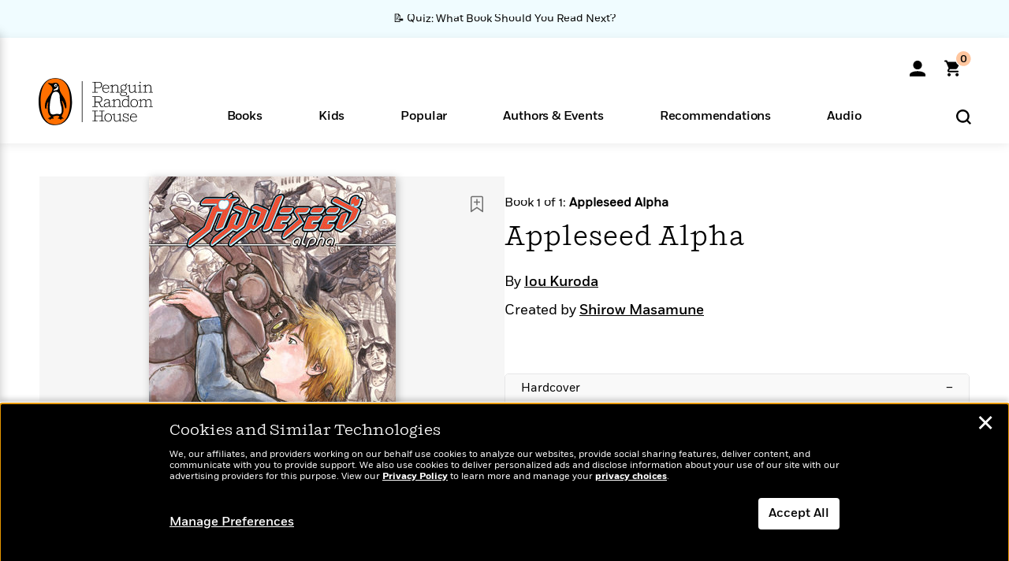

--- FILE ---
content_type: text/html; charset=UTF-8
request_url: https://www.penguinrandomhouse.com/ajax/nonce/?referer=https%3A%2F%2Fwww.penguinrandomhouse.com%2Fbooks%2F529673%2Fappleseed-alpha-by-iou-kuroda-appleseed-created-by-shirow-masamune%2F&w=dc516886-931d-4dfc-ad75-2f5ba9895b96
body_size: -134
content:
21a26fd67678a3342e751e6056b27a75e04de5046e9a6be119774e4833a8e4c2

--- FILE ---
content_type: text/html; charset=UTF-8
request_url: https://www.penguinrandomhouse.com/wp-admin/admin-ajax.php
body_size: -55
content:
{"isbns":[{"9781632362018":[{"450jpg":"https:\/\/images4.penguinrandomhouse.com\/cover\/\/9781632362018"},{"100gif":"https:\/\/images4.penguinrandomhouse.com\/cover\/100gif\/9781632362018"},{"200gif":"https:\/\/images4.penguinrandomhouse.com\/cover\/200gif\/9781632362018"},{"d":"https:\/\/images4.penguinrandomhouse.com\/cover\/d\/9781632362018"},{"m":"https:\/\/images4.penguinrandomhouse.com\/cover\/m\/9781632362018"},{"700jpg":"https:\/\/images4.penguinrandomhouse.com\/cover\/700jpg\/9781632362018"},{"g":"https:\/\/images4.penguinrandomhouse.com\/cover\/g\/9781632362018"},{"1330tif":"https:\/\/images4.penguinrandomhouse.com\/cover\/1330tif\/9781632362018"},{"tif":"https:\/\/images4.penguinrandomhouse.com\/cover\/tif\/9781632362018"},{"pdf":"https:\/\/images4.penguinrandomhouse.com\/cover\/pdf\/9781632362018"}]}],"clocktime":"Total execution time in seconds: 1.7363159656525"}


--- FILE ---
content_type: text/html; charset=UTF-8
request_url: https://www.penguinrandomhouse.com/ajaxc/get-affiliate-link/529673?affiliatesiteid=301
body_size: 706
content:
{"message":"success","statusCode":0,"uniqueId":null,"workId":529673,"affiliateLinkResponses":[{"message":"success","statusCode":0,"affiliateData":[{"description":"Amazon","displayName":"Amazon","isbn":"9781632362018","linkUrl":"https:\/\/www.amazon.com\/gp\/product\/1632362015?tag=randohouseinc7986-20","onSaleDate":"2017-07-04T00:00:00.000+00:00","retailerId":7,"siteId":301,"trackingCode":"randohouseinc7986-20"},{"description":"B&N","displayName":"Barnes & Noble","isbn":"9781632362018","linkUrl":"https:\/\/barnesandnoble.sjv.io\/c\/128773\/1894547\/22009?subId1=PRHEFFDF5A7F1&u=https%3A%2F%2Fwww.barnesandnoble.com%2Fw%2F%3Fean%3D9781632362018","onSaleDate":"2017-07-04T00:00:00.000+00:00","retailerId":2,"siteId":301,"trackingCode":"PRHEFFDF5A7F1"},{"description":"Books A Million","displayName":"Books A Million","isbn":"9781632362018","linkUrl":"https:\/\/www.tkqlhce.com\/click-8373827-10747236?SID=PRHEFFDF5A7F1--9781632362018&url=https:\/\/www.booksamillion.com\/p\/9781632362018","onSaleDate":"2017-07-04T00:00:00.000+00:00","retailerId":5,"siteId":301,"trackingCode":"PRHEFFDF5A7F1"},{"description":"Bookshop.org","displayName":"Bookshop.org","isbn":"9781632362018","linkUrl":"https:\/\/bookshop.org\/a\/2186\/9781632362018?prhc=PRHEFFDF5A7F1","onSaleDate":"2017-07-04T00:00:00.000+00:00","retailerId":29,"siteId":301,"trackingCode":"PRHEFFDF5A7F1"},{"description":"Hudson Booksellers","displayName":"Hudson Booksellers","isbn":"9781632362018","linkUrl":"https:\/\/www.hudsonbooksellers.com\/book\/9781632362018?utm_source=prh&utm_medium=affiliate&utm_term=301&utm_content=PRHEFFDF5A7F1--9781632362018&utm_campaign=9781632362018","onSaleDate":"2017-07-04T00:00:00.000+00:00","retailerId":25,"siteId":301,"trackingCode":"PRHEFFDF5A7F1"},{"description":"Powell's","displayName":"Powell's","isbn":"9781632362018","linkUrl":"https:\/\/www.powells.com\/book\/-9781632362018?utm_source=randomhouse&utm_campaign=randomhouse&utm_content=PRHEFFDF5A7F1--9781632362018","onSaleDate":"2017-07-04T00:00:00.000+00:00","retailerId":9,"siteId":301,"trackingCode":"PRHEFFDF5A7F1"},{"description":"Target","displayName":"Target","isbn":"9781632362018","linkUrl":"https:\/\/goto.target.com\/c\/128773\/81938\/2092?subId1=PRHEFFDF5A7F1--9781632362018&u=https%3A%2F%2Fwww.target.com%2Fs%3FsearchTerm%3D9781632362018","onSaleDate":"2017-07-04T00:00:00.000+00:00","retailerId":23,"siteId":301,"trackingCode":"PRHEFFDF5A7F1"},{"description":"Walmart","displayName":"Walmart","isbn":"9781632362018","linkUrl":"https:\/\/goto.walmart.com\/c\/128773\/565706\/9383?subId1=PRHEFFDF5A7F1&veh=aff&sourceid=imp_000011112222333344&u=https%3A%2F%2Fwww.walmart.com%2Fsearch%3Fquery%3D9781632362018","onSaleDate":"2017-07-04T00:00:00.000+00:00","retailerId":4,"siteId":301,"trackingCode":"PRHEFFDF5A7F1"}],"authorName":"Iou Kuroda","bookTitle":"Appleseed Alpha","categories":"Graphic Novels & Manga, Fiction Graphic Novels, Manga ","format":"Hardcover","isbn":"9781632362018","onSaleDate":"2017-07-04T00:00:00.000+00:00","uniqueId":"","currentDate":"2026-01-18T10:23:36.725+00:00"}]}

--- FILE ---
content_type: application/javascript
request_url: https://tags.tiqcdn.com/utag/random/rhcorp-prh/prod/utag.239.js?utv=ut4.51.202309122044
body_size: 1810
content:
//tealium universal tag - utag.239 ut4.0.202601121530, Copyright 2026 Tealium.com Inc. All Rights Reserved.
window.dataLayer=window.dataLayer||[];function gtag(){dataLayer.push(arguments)};gtag('js',new Date());try{(function(id,loader){var u={"id":id};utag.o[loader].sender[id]=u;if(utag.ut===undefined){utag.ut={};}
var match=/ut\d\.(\d*)\..*/.exec(utag.cfg.v);if(utag.ut.loader===undefined||!match||parseInt(match[1])<41){u.loader=function(o,a,b,c,l,m){utag.DB(o);a=document;if(o.type=="iframe"){m=a.getElementById(o.id);if(m&&m.tagName=="IFRAME"){b=m;}else{b=a.createElement("iframe");}o.attrs=o.attrs||{};utag.ut.merge(o.attrs,{"height":"1","width":"1","style":"display:none"},0);}else if(o.type=="img"){utag.DB("Attach img: "+o.src);b=new Image();}else{b=a.createElement("script");b.language="javascript";b.type="text/javascript";b.async=1;b.charset="utf-8";}if(o.id){b.id=o.id;}for(l in utag.loader.GV(o.attrs)){b.setAttribute(l,o.attrs[l]);}b.setAttribute("src",o.src);if(typeof o.cb=="function"){if(b.addEventListener){b.addEventListener("load",function(){o.cb();},false);}else{b.onreadystatechange=function(){if(this.readyState=="complete"||this.readyState=="loaded"){this.onreadystatechange=null;o.cb();}};}}if(o.type!="img"&&!m){l=o.loc||"head";c=a.getElementsByTagName(l)[0];if(c){utag.DB("Attach to "+l+": "+o.src);if(l=="script"){c.parentNode.insertBefore(b,c);}else{c.appendChild(b);}}}};}else{u.loader=utag.ut.loader;}
if(utag.ut.typeOf===undefined){u.typeOf=function(e){return({}).toString.call(e).match(/\s([a-zA-Z]+)/)[1].toLowerCase();};}else{u.typeOf=utag.ut.typeOf;}
u.ev={"view":1,"link":1};u.initialized=false;u.scriptrequested=false;u.queue=[];u.map_func=function(arr,obj,item){var i=arr.shift();obj[i]=obj[i]||{};if(arr.length>0){u.map_func(arr,obj[i],item);}else{obj[i]=item;}};u.map={"google_conversion_label":"conversion_label","order_subtotal":"ecomm.pvalue"};u.extend=[function(a,b){try{if(1){b['google_conversion_label']='0rOvCLSJq7YBENfMlfUD'}}catch(e){utag.DB(e);}},function(a,b){try{if((typeof b['event_type']!='undefined'&&b['event_type'].toString().toLowerCase()=='affiliate_click'.toLowerCase())){b['google_conversion_label']='V5JmCL2aungQ18yV9QM'}}catch(e){utag.DB(e);}},function(a,b){try{if((typeof b['event_type']!='undefined'&&b['event_type'].toString().toLowerCase()=='view_book'.toLowerCase())){b['google_conversion_label']='S4R6CJbzz-AYENfMlfUD'}}catch(e){utag.DB(e);}},function(a,b){try{if((typeof b['event_type']!='undefined'&&b['event_type'].toString().toLowerCase()=='newsletter_signup'.toLowerCase())||(typeof b['sweeps_nl_optin']!='undefined'&&b['sweeps_nl_optin'].toString().toLowerCase()=='yes'.toLowerCase()&&typeof b['page_type']!='undefined'&&b['page_type'].toString().toLowerCase()=='Sweepstakes Page'.toLowerCase())||typeof b['newsletter_name']!='undefined'){b['google_conversion_label']='WTWMCKKX3nIQ18yV9QM'}}catch(e){utag.DB(e);}},function(a,b){try{if((typeof b['event_type']!='undefined'&&b['event_type'].toString().toLowerCase()=='read_excerpt'.toLowerCase())||(typeof b['event_type']!='undefined'&&b['event_type'].toString().toLowerCase()=='insight_widget_view'.toLowerCase())){b['google_conversion_label']='p90bCOr1oXgQ18yV9QM'}}catch(e){utag.DB(e);}},function(a,b){try{if((typeof b['event_type']!='undefined'&&b['event_type'].toString().toLowerCase()=='new_newsletter_signup'.toLowerCase())){b['google_conversion_label']='UHt6CJG6hXsQ18yV9QM'}}catch(e){utag.DB(e);}},function(a,b){try{if((typeof b['event_type']!='undefined'&&b['event_type'].toString().toLowerCase()=='cart_add'.toLowerCase())||b['cart_add_fix'].toString().toLowerCase()=='yes'.toLowerCase()){b['google_conversion_label']='rifACIb4o8wBENfMlfUD'}}catch(e){utag.DB(e);}},function(a,b){try{if((typeof b['event_type']!='undefined'&&b['event_type'].toString().toLowerCase()=='place_order'.toLowerCase()&&b['order_store'].toString().toLowerCase()=='prh'.toLowerCase())){b['google_conversion_label']='dFfmCJCZmc8BENfMlfUD'}}catch(e){utag.DB(e);}},function(a,b){try{if((typeof b['event_type']!='undefined'&&b['event_type'].toString().toLowerCase()=='place_order'.toLowerCase()&&b['order_store'].toString().toLowerCase()=='brightly'.toLowerCase())){b['google_conversion_label']='zq5ZCJ21rc8BENfMlfUD'}}catch(e){utag.DB(e);}}];u.loader_cb=function(){utag.DB("send:239:CALLBACK");u.initialized=true;var g={};if(u.data.conversion_label){g.send_to=u.data.conversion_id+"/"+u.data.conversion_label;if(u.data.order_subtotal){g.value=u.data.order_subtotal;g.currency=u.data.order_currency;g.transaction_id=u.data.order_id;}
for(var key in u.data.custom){g[key]=u.data.custom[key];}
gtag("event","conversion",g);}
utag.DB("send:239:CALLBACK:COMPLETE");};u.callBack=function(){var data={};while(data=u.queue.shift()){u.data=data.data;u.loader_cb();}};u.send=function(a,b){if(u.ev[a]||u.ev.all!==undefined){utag.DB("send:239");utag.DB(b);var c,d,e,f;u.data={"base_url":"https://www.googletagmanager.com/gtag/js","conversion_id":"AW-1051027031","conversion_label":"","conversion_value":"","custom":{}};for(c=0;c<u.extend.length;c++){try{d=u.extend[c](a,b);if(d==false)return}catch(e){}};utag.DB("send:239:EXTENSIONS");utag.DB(b);for(d in utag.loader.GV(u.map)){if(b[d]!==undefined&&b[d]!==""){e=u.map[d].split(",");for(f=0;f<e.length;f++){u.map_func(e[f].split("."),u.data,b[d]);}}}
utag.DB("send:239:MAPPINGS");utag.DB(u.data);u.data.order_id=u.data.order_id||b._corder||"";u.data.order_subtotal=u.data.conversion_value||u.data.order_subtotal||b._csubtotal||"";u.data.order_currency=u.data.conversion_currency||u.data.order_currency||b._ccurrency||"";if(!u.data.conversion_id){utag.DB(u.id+": Tag not fired: Required attribute not populated");return;}
u.data.base_url+="?id="+u.data.conversion_id;if(u.initialized){u.loader_cb();}else{u.queue.push({"data":u.data});if(!u.scriptrequested){u.scriptrequested=true;u.loader({"type":"script","src":u.data.base_url,"loc":"script","cb":u.callBack,"id":"utag_239","attrs":{}});gtag('config',u.data.conversion_id);}}
utag.DB("send:239:COMPLETE");}};utag.o[loader].loader.LOAD(id);}("239","random.rhcorp-prh"));}catch(error){utag.DB(error);}


--- FILE ---
content_type: application/x-javascript;charset=utf-8
request_url: https://scode.randomhouse.com/id?d_visid_ver=3.3.0&d_fieldgroup=A&mcorgid=683138055267EABE0A490D4C%40AdobeOrg&mid=63824513682313112600851258732792781505&ts=1768731812933
body_size: -41
content:
{"mid":"63824513682313112600851258732792781505"}